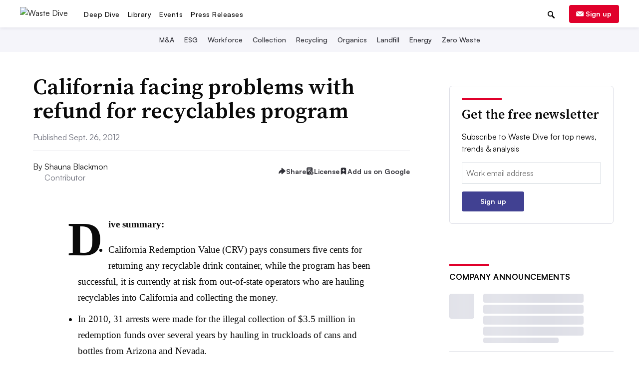

--- FILE ---
content_type: text/html; charset=utf-8
request_url: https://www.google.com/recaptcha/api2/aframe
body_size: 265
content:
<!DOCTYPE HTML><html><head><meta http-equiv="content-type" content="text/html; charset=UTF-8"></head><body><script nonce="F3cikMmuwh-qO-XiltvWJg">/** Anti-fraud and anti-abuse applications only. See google.com/recaptcha */ try{var clients={'sodar':'https://pagead2.googlesyndication.com/pagead/sodar?'};window.addEventListener("message",function(a){try{if(a.source===window.parent){var b=JSON.parse(a.data);var c=clients[b['id']];if(c){var d=document.createElement('img');d.src=c+b['params']+'&rc='+(localStorage.getItem("rc::a")?sessionStorage.getItem("rc::b"):"");window.document.body.appendChild(d);sessionStorage.setItem("rc::e",parseInt(sessionStorage.getItem("rc::e")||0)+1);localStorage.setItem("rc::h",'1768666645558');}}}catch(b){}});window.parent.postMessage("_grecaptcha_ready", "*");}catch(b){}</script></body></html>

--- FILE ---
content_type: application/javascript; charset=utf-8
request_url: https://fundingchoicesmessages.google.com/f/AGSKWxVrznJDX-BAtfxzv8MJmfOTySQ59Kv6yjUMEA-2uCkYsJwMifdfXGPWe0XWgxzQ6lXezOC0EaPkUanbzRH-CkLVCSBI2V1aVqs2IIsiwdY8rbKXgYwwTQNG4RRgepbsZT0VOxZNww==?fccs=W251bGwsbnVsbCxudWxsLG51bGwsbnVsbCxudWxsLFsxNzY4NjY2NjMwLDY2MDAwMDAwMF0sbnVsbCxudWxsLG51bGwsW251bGwsWzcsNl0sbnVsbCxudWxsLG51bGwsbnVsbCxudWxsLG51bGwsbnVsbCxudWxsLG51bGwsMV0sImh0dHBzOi8vd3d3Lndhc3RlZGl2ZS5jb20vbmV3cy9jYWxpZm9ybmlhLWZhY2luZy1wcm9ibGVtcy13aXRoLXJlZnVuZC1mb3ItcmVjeWNsYWJsZXMtcHJvZ3JhbS81Njg4NS8iLG51bGwsW1s4LCJNOWxrelVhWkRzZyJdLFs5LCJlbi1VUyJdLFsxNiwiWzEsMSwxXSJdLFsxOSwiMiJdLFsxNywiWzBdIl0sWzI0LCIiXSxbMjksImZhbHNlIl1dXQ
body_size: 118
content:
if (typeof __googlefc.fcKernelManager.run === 'function') {"use strict";this.default_ContributorServingResponseClientJs=this.default_ContributorServingResponseClientJs||{};(function(_){var window=this;
try{
var np=function(a){this.A=_.t(a)};_.u(np,_.J);var op=function(a){this.A=_.t(a)};_.u(op,_.J);op.prototype.getWhitelistStatus=function(){return _.F(this,2)};var pp=function(a){this.A=_.t(a)};_.u(pp,_.J);var qp=_.Zc(pp),rp=function(a,b,c){this.B=a;this.j=_.A(b,np,1);this.l=_.A(b,_.Nk,3);this.F=_.A(b,op,4);a=this.B.location.hostname;this.D=_.Dg(this.j,2)&&_.O(this.j,2)!==""?_.O(this.j,2):a;a=new _.Og(_.Ok(this.l));this.C=new _.bh(_.q.document,this.D,a);this.console=null;this.o=new _.jp(this.B,c,a)};
rp.prototype.run=function(){if(_.O(this.j,3)){var a=this.C,b=_.O(this.j,3),c=_.dh(a),d=new _.Ug;b=_.fg(d,1,b);c=_.C(c,1,b);_.hh(a,c)}else _.eh(this.C,"FCNEC");_.lp(this.o,_.A(this.l,_.Ae,1),this.l.getDefaultConsentRevocationText(),this.l.getDefaultConsentRevocationCloseText(),this.l.getDefaultConsentRevocationAttestationText(),this.D);_.mp(this.o,_.F(this.F,1),this.F.getWhitelistStatus());var e;a=(e=this.B.googlefc)==null?void 0:e.__executeManualDeployment;a!==void 0&&typeof a==="function"&&_.Qo(this.o.G,
"manualDeploymentApi")};var sp=function(){};sp.prototype.run=function(a,b,c){var d;return _.v(function(e){d=qp(b);(new rp(a,d,c)).run();return e.return({})})};_.Rk(7,new sp);
}catch(e){_._DumpException(e)}
}).call(this,this.default_ContributorServingResponseClientJs);
// Google Inc.

//# sourceURL=/_/mss/boq-content-ads-contributor/_/js/k=boq-content-ads-contributor.ContributorServingResponseClientJs.en_US.M9lkzUaZDsg.es5.O/d=1/exm=ad_blocking_detection_executable,kernel_loader,loader_js_executable/ed=1/rs=AJlcJMzanTQvnnVdXXtZinnKRQ21NfsPog/m=cookie_refresh_executable
__googlefc.fcKernelManager.run('\x5b\x5b\x5b7,\x22\x5b\x5bnull,\\\x22wastedive.com\\\x22,\\\x22AKsRol9hpiMKuFoav8nf3AwJYE86rTeX1DN75CL0bwH5C5QlFCUEpygcajjM7gfiL2w438Yw8Kgjmtc7yOcfZav2xLvdYEo2AhgKMiCXq3SiZZPBnn2L-BBTz4msB0yeGu79QB3FVYo6HVmNXJ8IIxqggYbirG1DgA\\\\u003d\\\\u003d\\\x22\x5d,null,\x5b\x5bnull,null,null,\\\x22https:\/\/fundingchoicesmessages.google.com\/f\/AGSKWxWh_RJOQ1eFX3wFHaMAK1JO5xFE_PGgtGNDXKlkGBCUXJH1T_EwyMp9IC00Z8ehUXOTGn3Oo8kkx4v6XvQQQaqQqEv9TcklQnxScWQpa6bN5UIE67xpACsSwP3RGwD1g3wuz0n5zA\\\\u003d\\\\u003d\\\x22\x5d,null,null,\x5bnull,null,null,\\\x22https:\/\/fundingchoicesmessages.google.com\/el\/AGSKWxVASWRWoAvoZeIZ79tUjNjIt0O7Dq7CZxBRAelLERaUs53roKd3wYdC_A3Oku84O4CaG_-Ud8kCcJXM_rYqzHS4d1mr04-qmnryHrZAnE0KzKp5I5pkB3OzTAhvl4gCTsd69dlSrQ\\\\u003d\\\\u003d\\\x22\x5d,null,\x5bnull,\x5b7,6\x5d,null,null,null,null,null,null,null,null,null,1\x5d\x5d,\x5b3,1\x5d\x5d\x22\x5d\x5d,\x5bnull,null,null,\x22https:\/\/fundingchoicesmessages.google.com\/f\/AGSKWxWqOTaafJnxGmH6JLBymDOyj9BGlEmrm3Uizx0K3f_l_HkRVcbXP2M8dL7PPQ7q-22EKzZbkbg4M5ir6WrKYKdioE9mWBP9dzOBllDhZM8Cuf8UUAwZSpu0TZgyO9L-jBfJNHJQLg\\u003d\\u003d\x22\x5d\x5d');}

--- FILE ---
content_type: application/javascript; charset=utf-8
request_url: https://fundingchoicesmessages.google.com/f/AGSKWxUX0WpSnSM5dZ4C9I6mxjPCdUfWaRZqJrEXGaVjXJEeT9vK0ab_AnhFnVwipzYLQcoiQgg9THYBm7vAXj9KAzKkk2PrxxPoX8CeKhNbiXtcs6-UovIpUhjqV_u2KXRhVncdIdEfRcmuP1R-HJA_LAQAWeOd9bQyQfNjRO2QFRCN1IWeuyEIJSHNs6dB/_/poplivejasmine./ads-02./header-ad./ad_log__js_ads/
body_size: -1289
content:
window['42e96570-429f-4685-beea-ffc46bf3cce4'] = true;

--- FILE ---
content_type: image/svg+xml
request_url: https://www.wastedive.com/static/img/lib_icons/webinar-black.svg?141716111021
body_size: -195
content:
<svg width="100" height="100" viewBox="0 0 100 100" fill="none" xmlns="http://www.w3.org/2000/svg">
<path d="M89 19H11C6.58172 19 3 22.5817 3 27V74C3 78.4183 6.58172 82 11 82H89C93.4183 82 97 78.4183 97 74V27C97 22.5817 93.4183 19 89 19Z" stroke="#0A0A0A" stroke-width="6"/>
<path fill-rule="evenodd" clip-rule="evenodd" d="M68 50.5L39 65V36L68 50.5Z" fill="#0A0A0A"/>
</svg>
